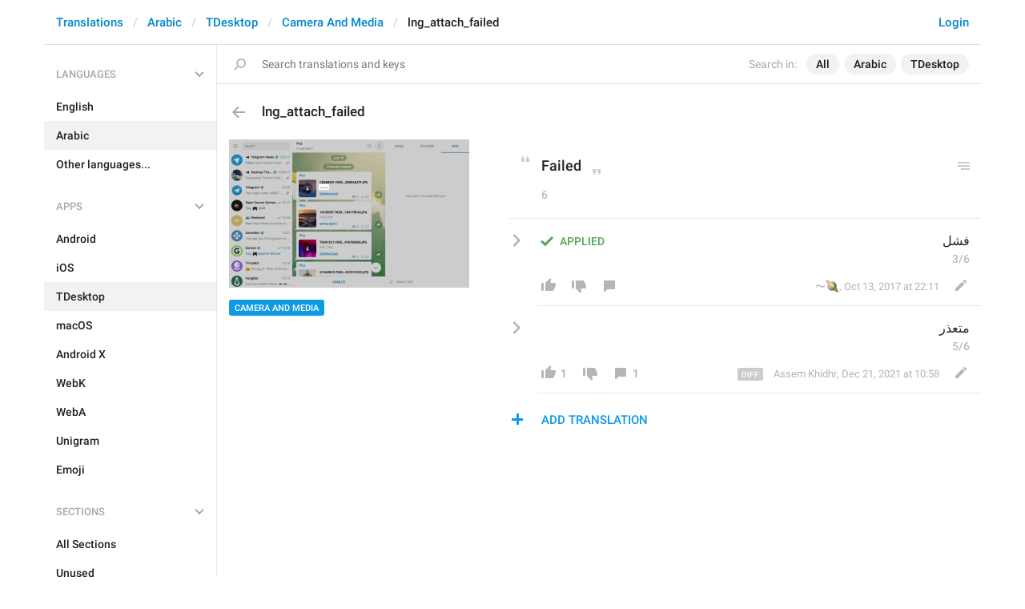

--- FILE ---
content_type: text/css
request_url: https://translations.telegram.org/css/health.css?142
body_size: 14669
content:
body {
  font-family: 'Roboto', sans-serif;
  /*font-size: 14px;*/
  color: #222;
  margin: 0;
  padding: 0;
  overflow-x: hidden;
}
.dark body {
  background-color: #242f3e;
  color: #fff;
}
.dark a,
.dark a:hover,
.dark a:focus {
  color: #4BBAFA;
}

.dark .nav .open > a,
.dark .nav .open > a:hover,
.dark .nav .open > a:focus,
.dark .nav-pills > li.active > a,
.dark .nav-pills > li.active > a:hover,
.dark .nav-pills > li.active > a:focus {
  background-color: #0f9ae4;
}
.dark .nav > li > a:hover,
.dark .nav > li > a:focus {
  background-color: #3C4756;
}

.dark .form-control {
  background-color: #242f3e;
  color: #fff;
  border-color: #404C5C;
}
input.form-control::placeholder,
textarea.form-control::placeholder {
  color: #777;
}
.dark input.form-control::placeholder,
.dark textarea.form-control::placeholder {
  color: #969A9E;
}

.dropdown-filter-form {
  min-width: 240px;
}
.dropdown-filter-field {
  background: transparent;
  cursor: pointer;
  padding: 8px 17px 8px 17px;
  font-size: 14px;
  margin: 0;
  font-weight: 500;
  position: relative;
  color: #222;
  border: none;
}
.dark .dropdown-filter-field {
  background-color: transparent;
}
input.dropdown-filter-field:focus {
  outline: none;
  box-shadow: none;
}

.dark ::-webkit-scrollbar {
  width: 12px;
  background: #343F4C;
}
.dark ::-webkit-scrollbar-thumb {
  background: #515A66;
  border-radius: 5px;
  border: 2px solid #343F4C;
}



/*!
* Start Bootstrap - Simple Sidebar (http://startbootstrap.com/)
* Copyright 2013-2016 Start Bootstrap
* Licensed under MIT (https://github.com/BlackrockDigital/startbootstrap/blob/gh-pages/LICENSE)
*/

/* Toggle Styles */

#hl-wrapper {
  padding-left: 0;
}

#hl-wrapper.transitions-ready {
  -webkit-transition: all 0.5s ease;
  -moz-transition: all 0.5s ease;
  -o-transition: all 0.5s ease;
  transition: all 0.5s ease;
}

#hl-sidebar-wrapper {
  position: fixed;
  z-index: 100;
  height: 100%;
  width: 250px;
  overflow: hidden;
  margin-left: -250px;
  overflow-y: scroll;
  -webkit-overflow-scrolling: touch;
  background: #fff;
  border-right: 1px solid #e7e7e7;
  scrollbar-width: none;
  -ms-overflow-style: none; /* IE 11 */
}
.dark #hl-sidebar-wrapper {
  background-color: #242f3e;
  border-right-color: #404C5C;
}
#hl-wrapper.transitions-ready #hl-sidebar-wrapper {
  -webkit-transition: all 0.5s ease;
  -moz-transition: all 0.5s ease;
  -o-transition: all 0.5s ease;
  transition: all 0.5s ease;
}

#hl-sidebar-wrapper::-webkit-scrollbar {
  width: 0;
}

#hl-page-content-wrapper {
  width: 100%;
  position: absolute;
  left: 0;
}

#hl-wrapper.toggled {
  padding-left: 250px;
}

#hl-wrapper.toggled #hl-sidebar-wrapper {
  box-shadow: 0px 0px 2px 1px rgba(0,0,0,0.1);
}
#hl-wrapper.toggled #hl-sidebar-shadow {
  display: block;
}




.hl-menu-items,
.hl-menu-items > li {
  display: block;
  padding: 0;
  margin: 0;
}
.hl-menu-items {
  position: relative;
  overflow: hidden;
  opacity: 1;
  visibility: visible;
  transition: all .2s ease;
}
.hl-menu-section .hl-menu-items {
  margin-bottom: 10px;
}
.hl-menu-items .active {
  transition: opacity .2s step-end;
}
.hl-menu-section-collapsed > .hl-menu-items .active {
  transition: opacity .2s step-start;
  opacity: 0;
}
.hl-menu-item {
  display: block;
  font-size: 13px;
  font-weight: 500;
  line-height: 18px;
  color: #222;
  padding: 9px 15px 9px 16px;
  margin: 0;
  transition: all .2s ease;
  -webkit-font-smoothing: subpixel-antialiased;
  cursor: pointer;
}
.active .hl-menu-item,
a.hl-menu-item:hover,
a.hl-menu-item:focus,
.hl-menu-items .hl-badges:hover + a.hl-menu-item {
  color: #222;
  text-decoration: none;
  background: #f2f2f2;
}
.dark .hl-menu-item {
  color: #fff;
}
.dark .active .hl-menu-item,
.dark a.hl-menu-item:hover,
.dark a.hl-menu-item:focus,
.dark .hl-menu-items .hl-badges:hover + a.hl-menu-item {
  background: #3C4756;
  color: #fff;
}

.hl-menu-header .hl-menu-item {
  font-size: 16px;
  line-height: 18px;
  padding: 16px 15px 16px 16px;
}

.hl-topbar-wrap {
  border-bottom: 1px solid #e7e7e7;
  margin-bottom: 0;
}
.dark .hl-topbar-wrap {
  border-color: #404C5C;
}
.hl-topbar {
  padding: 12px 12px;
  font-size: 18px;
  line-height: 20px;
}
#hl-sidebar-shadow {
  display: none;
  background: rgba(0,0,0,0.01);
  position: fixed;
  left: 250px;
  right: 0px;
  top: 0;
  bottom: 0;
  z-index: 1000;
}
.hl-topbar-header {
  font-size: 18px;
  line-height: 34px;
  font-weight: 500;
}

#hl-menu-toggle {
  display: block;
  float: left;
  padding: 10px 10px;
  line-height: 12px;
  margin-right: 23px;
  border: none;
  background: none;
  outline: none;
}
#hl-menu-toggle:focus {
  outline: none;
}
.hl-menu-hamburger {
  width: 18px;
  height: 12px;
  display: inline-block;
}
i.hl-menu-bar {
  display: block;
  height: 2px;
  width: 18px;
  background: #222;
  margin-bottom: 3px;
}
.dark i.hl-menu-bar {
  background: #fff;
}
i.hl-menu-bar:last-child {
  margin-bottom: 0;
}
.hl-nav-pills {
  padding: 7px 10px;
}
.hl-nav-pills > li,
.hl-nav-pills > li+li  {
  margin: 3px;
}
.hl-nav-pills > li > a {
  display: inline-block;
  font-size: 14px;
  line-height: 16px;
  font-weight: 500;
  padding: 8px 12px;
  transition: all .2s ease;
  border-radius: 16px;
}
.hl-nav-pills li.active > a {
  background: #0f9ae4;
  color: #fff;
}
.hl-top-filters {
  padding: 0;
  margin: 10px 0 0;
}
.hl-page .hl-sub-filters {
  margin: 0 -15px 0;
}
.h3-nav-pills {
  position: relative;
  margin-top: 24px;
  margin-bottom: -16px;
  padding: 0;
  z-index: 1;
}

.hl-caret {
  display: inline-block;
  border-style: solid;
  border-width: 0 0 2px 2px;
  width: 9px;
  height: 9px;
  transform: rotateZ(-45deg) scale(.85) translate3d(2px, -1px, 0);
  transform-origin: 50% 50%;
  margin-left: 5px;
  transition: all .2s ease;
  border-color: #222;
}
.dark .hl-caret {
  border-color: #fff;
}
.hl-dropdown.open .hl-caret {
  border-color: #fff;
}
.dark .hl-dropdown.open .hl-caret {
  border-color: #fff;
}

.hl-topbar-subtabs .dropdown-toggle,
.hl-filters-dropdowns .dropdown-toggle {
  color: #222;
}
.dark .hl-topbar-subtabs .dropdown-toggle,
.dark .hl-filters-dropdowns .dropdown-toggle {
  color: #fff;
}
.hl-topbar-subtabs .dropdown-toggle:hover,
.hl-filters-dropdowns .dropdown-toggle:hover,
.hl-topbar-subtabs .dropdown-toggle:focus,
.hl-filters-dropdowns .dropdown-toggle:focus,
.hl-topbar-subtabs .dropdown-toggle:active,
.hl-filters-dropdowns .dropdown-toggle:active {
  background-color: rgba(0,0,0,0.05);
  color: #222;
}
.dark .hl-topbar-subtabs .dropdown-toggle:hover,
.dark .hl-filters-dropdowns .dropdown-toggle:hover,
.dark .hl-topbar-subtabs .dropdown-toggle:focus,
.dark .hl-filters-dropdowns .dropdown-toggle:focus,
.dark .hl-topbar-subtabs .dropdown-toggle:active,
.dark .hl-filters-dropdowns .dropdown-toggle:active {
  background-color: #3C4756;
  color: #fff;
}
.hl-topbar-subtabs.hl-nav-pills > li.hl-dropdown > a,
.hl-filters-dropdowns.hl-nav-pills > li.hl-dropdown > a {
  border-radius: 3px;
}
.hl-nav-pills.hl-topbar-subtabs > li.hl-dropdown,
.hl-nav-pills.hl-topbar-subtabs > li.hl-dropdown + li.hl-dropdown,
.hl-nav-pills.hl-filters-dropdowns > li.hl-dropdown,
.hl-nav-pills.hl-filters-dropdowns > li.hl-dropdown + li.hl-dropdown {
  margin: 2px 3px;
}
.dark .dropdown-menu {
  background-color: #3A4452;
}


.hl-dropdown-icon-except {
  opacity: 0;
  float: right;
  width: 16px;
  height: 16px;
  border-radius: 8px;
  overflow: hidden;
  background: #ccc;
  padding: 7px 4px;
  transition: all .2s ease;
  margin-right: -7px;
  margin-top: 2px;
}
.dark .hl-dropdown-icon-except {
  background: #88909B;
}
.hl-dropdown-icon-except:hover {
  background: #aaa;
}
.hl-dropdown-icon-except:after {
  display: block;
  width: 8px;
  height: 2px;
  background: #fff;
  content: '';
}
.dark .hl-dropdown-icon-except:after {
  background-color: #3A4452;
}
.dropdown-menu a:hover > .hl-dropdown-icon-except {
  opacity: 1;
}
.emoji-country-flag {
  margin-right: 1px;
  vertical-align: text-bottom;
  line-height: 100%;
}

.scrollable-wide-wrap {
  width: 100%;
  overflow-x: scroll;
}

.hl-dropdown {
  position: relative;
  display: inline-block;
}
.hl-dropdown .dropdown-menu {
  left: auto;
  left: 0;
  margin: 5px -4px 0;
  border: 1px solid rgba(0, 0, 0, .06);
  border-radius: 4px;
  font-size: 14px;
  line-height: 1.42857143;
  overflow: hidden;
}
.hl-dropdown span.dropdown-menu > ul.dropdown-menu {
  position: static;
  display: block;
  float: none;
  border: none;
  box-shadow: none;
  border-radius: 0;
  min-width: 0;
  margin: 0 -20px 0 0;
  padding: 7px 20px 7px 0;
  max-height: 500px;
  overflow: auto;
  -webkit-overflow-scrolling: touch;
  scrollbar-width: none;
  -ms-overflow-style: none; /* IE 11 */
}
.hl-dropdown span.dropdown-menu > ul.dropdown-menu::-webkit-scrollbar {
  width: 0;
}
.hl-dropdown .dropdown-menu {
  margin-left: 0;
  margin-top: 10px;
}
.hl-dropdown .dropdown-menu > li > a {
  cursor: pointer;
  padding: 8px 17px 8px 17px;
  margin: 0;
  font-weight: 500;
  position: relative;
  color: #222;
}
.dark .hl-dropdown .dropdown-menu > li > a {
  color: #fff;
}
.dark .hl-dropdown > a.dropdown-toggle > small,
.dark .hl-dropdown .dropdown-menu > li > a small {
  font-size: inherit;
  font-weight: normal;
  /*font-style: italic;*/
}
.hl-dropdown .dropdown-menu > li > a:hover,
.hl-dropdown .dropdown-menu > li > a:focus,
.hl-dropdown .dropdown-menu > li.active > a {
  background-color: #f4f4f4;
  color: #222;
}
.dark .hl-dropdown .dropdown-menu > li > a:hover,
.dark .hl-dropdown .dropdown-menu > li > a:focus,
.dark .hl-dropdown .dropdown-menu > li.active > a {
  background-color: #4D5561;
  color: #fff;
}
.hl-dropdown .dropdown-menu > li.selected > a:before,
.hl-dropdown .dropdown-menu > li.selected > a:after {
  position: absolute;
  display: inline-block;
  transform: rotateZ(-135deg);
  transform-origin: 3px 3px;
  right: 16px;
  top: 14px;
  content: '';
  width: 8px;
  height: 13px;
  background-color: #9b9b9b;
}
.hl-dropdown .dropdown-menu > li.selected > a:after {
  background-color: #fff;
  transform: rotateZ(-135deg) translate3d(2.5px, 2.5px, 0);
}
.hl-dropdown .dropdown-menu > li.selected > a:hover:after,
.hl-dropdown .dropdown-menu > li.selected > a:focus:after {
  background-color: #f4f4f4;
}
.hl-dropdown a.dropdown-toggle-disabled {
  pointer-events: none;
}
.hl-dropdown a.dropdown-toggle > .radio-item,
.hl-dropdown a.dropdown-toggle > .checkbox-item {
  pointer-events: none;
  cursor: pointer;
  margin: -2px 0;
  padding: 0;
}
.hl-dropdown a.dropdown-toggle > .radio-item .radio-input + .radio-label,
.hl-dropdown a.dropdown-toggle > .checkbox-item .checkbox-input + .checkbox-label {
  font-weight: 500;
  margin-left: 7px;
  white-space: nowrap;
}
.hl-dropdown a.dropdown-toggle > .radio-item .radio:disabled ~ .radio-label,
.hl-dropdown a.dropdown-toggle > .checkbox-item .checkbox:disabled ~ .checkbox-label {
  color: #a8a8a8;
}
.hl-dropdown .dropdown-menu > li.subitem > a:before {
  content: '';
  display: inline-block;
  width: 7px;
  height: 5px;
  margin: 0 10px 0 3px;
  border: solid #aaa;
  border-width: 0 0 1px 1px;
  position: relative;
  top: -3px;
}

.hl-map-frame-wrap {
  position: relative;
  padding-top: 56.25%;
  margin: -10px;
}
.hl-map-frame {
  position: absolute;
  top: 0;
  left: 0;
  width: 100%;
  height: 100%;
}


.hl-select-dropdown {
  position: relative;
}
.hl-select-dropdown .dropdown-toggle {
  pointer-events: none;
}
select.hl-select {
  display: inline-block;
  font-size: 15px;
  line-height: 160%;
  padding: 0 6px;

  -moz-appearance: none;
  -webkit-appearance: none;
  appearance: none;
  background-position: right center;
  background-repeat: no-repeat;
  background-size: 1ex;

  background-origin: content-box;
  position: absolute;
  opacity: 0.01;
  top: 0;
  left: 0;
  right: 0;
  bottom: 0;
}

@media(min-width:768px) {
  #hl-menu-toggle {
    display: none;
  }
  #hl-wrapper {
    padding-left: 250px;
    max-width: 1400px;
    margin: 0 auto;
  }
  #hl-page-content-wrapper {
    position: relative;
  }
  #hl-wrapper #hl-page-content-wrapper {
    position: relative;
    margin-right: 0;
  }
  .hl-topbar {
    display: none;
  }
  .hl-topbar-no-subtabs {
    display: none;
  }
  .hl-topbar-no-subtabs + .hl-top-filters {
    margin-top: 0;
  }
  .hl-filters-periods {
    float: right;
  }
  .hl-filters-dropdowns {
    float: left;
  }
  .hl-menu-items {
    padding-left: 19px;
    padding-top: 10px;
  }
}
@media(max-width: 768px) {
  .hl-topbar-subtabs.hl-nav-pills {
    padding-top: 0;
  }
  .hl-top-filters {
    margin-top: 5px;
  }
  #hl-wrapper {
    padding-left: 0;
  }
  .hl-filters-dropdowns {
    padding-top: 2px;
  }
  .hl-filters-dropdowns .hl-dropdown:last-child span.dropdown-menu {
    right: 0;
    left: auto;
  }
  .hl-menu-item {
    padding-top: 14px;
    padding-bottom: 14px;
  }
}


@media(max-width:640px) {
  .scrollable-wide-wrap table.table-jobs {
    width: 800px;
  }
  .scrollable-wide-wrap table.table {
    min-width: 600px;
  }
}

.hl-page h1,
.hl-page h2,
.hl-page h3,
.hl-page h4,
.hl-page h5 {
  padding-left: 10px;
}


.chart_wrap_loading {
  background-color: #fff;
  color: #7A8A93;
  font-size: 16px;
  text-align: center;

  display: flex;
  align-items: center;
  justify-content: center;
  padding: 40px 20px;
  position: absolute;
  width: 100%;
  z-index: 30;
  opacity: 1;
  transition: all .2s ease;
  pointer-events: none;
}
.dark .chart_wrap_loading {
  background-color: #242f3e;
  color: #546778;
}
.chart_wrap_rendered .chart_wrap_loading {
  opacity: 0;
}

/* Long label */
.chart_wrap_longlabel .tchart--switchers__side-legend:not(.tchart--switchers__no-space) {
  width: 260px;
}
.chart_wrap_longlabel .tchart--switchers__side-legend .tchart--switcher span,
.chart_wrap_longlabel .tchart--switchers__side-legend .tchart--switcher__active span,
.chart_wrap_longlabel .tchart--tip-row span {
  max-width: 200px;
}

.chart_wrap .tchart {
  font-family: inherit;
}

.tchart--tip {
  padding-bottom: 8px;
}
.chart_wrap .tchart--tip.tchart--tip__scroll .tchart--tip-scroller {
  -webkit-overflow-scrolling: touch;
  margin-right: -6px;
}
.chart_wrap__custom_scroll .tchart--tip.tchart--tip__scroll .tchart--tip-scroller {
  -webkit-overflow-scrolling: touch;
  padding-right: 4px;
  margin-right: -6px;
}
.chart_wrap__custom_scroll .tchart--tip.tchart--tip__scroll .tchart--tip-scroller::-webkit-scrollbar {
  margin: 0;
  padding: 0;
  width: 2px;
  right: 0;
  position: absolute;
  opacity: 0;
  transition: opacity .2s ease;
}
.chart_wrap__custom_scroll .tchart--tip.tchart--tip__scroll .tchart--tip-scroller::-webkit-scrollbar-track {
  margin: 0;
  padding: 0;
}
.chart_wrap__custom_scroll .tchart--tip.tchart--tip__scroll .tchart--tip-scroller::-webkit-scrollbar-thumb {
  margin: 0;
  padding: 0;
  border-radius: 3px;
  background: rgba(0,0,0,0.2);
}

.chart_wrap_tooltip_on_hover .tchart--tip-scroller {
  max-height: 210px;
  overflow: hidden;
}
.chart_wrap .tchart--tip-scroller-wrapper:before {
  pointer-events: none;
  top: -1px;
}
.chart_wrap .tchart--tip-scroller-wrapper:after {
  pointer-events: none;
  bottom: -1px;
}
.chart_wrap_tooltip_on_hover .tchart--tip-scroller-wrapper:before,
.chart_wrap_tooltip_on_hover .tchart--tip-scroller-wrapper:after {
  display: none;
}


.chart_wrap {
  position: relative;
  margin: 0 -10px;
  transition: all .3s ease;
}
.chart_wrap.chart_wrap_rendered {
  min-height: 0 !important;
}
.chart_wrap + .chart_wrap {
  margin-top: 20px;
}


.rickshaw_legend {
  width: 150px;
  z-index: 10;

  background-color: white;
  margin-left: 0;
  padding: 0;
  left: 0;
}
.chart_bottom_legend {
  position: static;
  width: auto;
  color: inherit;
}
.chart_legend ul {
  padding: 0;
}
.chart_bottom_legend ul {
  display: inline-block;
}
.chart_bottom_legend .line {
  display: inline-block;
}
.chart_bottom_legend_x {
  display: inline-block;
  width: 17em;
  /*float: right;*/
}
.chart_bottom_legend_value {
  display: inline-block;
  margin-left: 5px;
}
.rickshaw_legend .line {
  line-height: 25px;
}
.rickshaw_legend .line.disabled {
  opacity: 1;
}

.rickshaw_legend .line .swatch {
  width: 15px;
  height: 15px;
  margin: 0 10px 0 3px;
  border-radius: 0;
  border: 0;
  vertical-align: text-bottom;
}
.rickshaw_legend .line .action {
  width: 25px;
  height: 25px;
  display: inline-block;
  text-decoration: none !important;
  opacity: 1;
  vertical-align: top;
}
.rickshaw_legend .line.disabled .action {
  opacity: 0;
}
.rickshaw_legend .line .action .icon-tick {
  display: inline-block;
  background: #FFF;
  height: 9px;
  width: 17px;
  transform: rotate(-45deg);
  -webkit-transform: rotate(-45deg);
  border-width: 0 0 3px 3px;
  border-style: solid;
  margin: 3px 0 0;
  vertical-align: text-top;
}
.rickshaw_legend .line .label {
  color: #404040;
  line-height: 25px;
  font-size: 14px;
}

.rickshaw_graph path.line {
  stroke-width: 1;
}
.rickshaw_graph .detail {
  z-index: 11;
}
.rickshaw_graph .detail .x_label {
  display: none;
}
.rickshaw_graph .detail .item {
  font-size:14px;
  line-height: 1.4;
  padding: 0.5em;
}
.detail_swatch {
  float: right;
  display: inline-block;
  width: 11px;
  height: 11px;
  margin: 3px 7px 0 0;
}
.rickshaw_graph .detail .date {
  color: #a0a0a0;
}





.change_up {
  color: #6a6;
  padding-left: 5px;
}
.change_down {
  color: #a66;
  padding-left: 5px;
}
.change_none {
  color: #888;
  padding-left: 5px;
}
.change_up.slightly {
  color: #9BB388;
}
.change_down.slightly {
  color: #CC9483;
}
td .change_up,
td .change_down,
td .change_none {
  float: right;
}
.dark .change_up {
  color: #71BD71;
}
.dark .change_down {
  color: #E86B6B;
}
.dark .change_none {
  color: #969A9E;
}
.dark .change_up.slightly {
  color: #869C75;
}
.dark .change_down.slightly {
  color: #AD7D74;
}

.dark .table-bordered,
.dark .table-bordered>thead>tr>th,
.dark .table-bordered>tbody>tr>th,
.dark .table-bordered>tfoot>tr>th,
.dark .table-bordered>thead>tr>td,
.dark .table-bordered>tbody>tr>td,
.dark .table-bordered>tfoot>tr>td {
  border-color: #404C5C;
}

.dark .table-hover>tbody>tr:hover>td,
.dark .table-hover>tbody>tr:hover>th {
  background-color: #3C4756;
}

.dark .table>thead>tr>td.warning,
.dark .table>tbody>tr>td.warning,
.dark .table>tfoot>tr>td.warning,
.dark .table>thead>tr>th.warning,
.dark .table>tbody>tr>th.warning,
.dark .table>tfoot>tr>th.warning,
.dark .table>thead>tr.warning>td,
.dark .table>tbody>tr.warning>td,
.dark .table>tfoot>tr.warning>td,
.dark .table>thead>tr.warning>th,
.dark .table>tbody>tr.warning>th,
.dark .table>tfoot>tr.warning>th,
.dark .table>thead>tr>td.bg-warning,
.dark .table>tbody>tr>td.bg-warning,
.dark .table>tfoot>tr>td.bg-warning,
.dark .table>thead>tr>th.bg-warning,
.dark .table>tbody>tr>th.bg-warning,
.dark .table>tfoot>tr>th.bg-warning,
.dark .table>thead>tr.bg-warning>td,
.dark .table>tbody>tr.bg-warning>td,
.dark .table>tfoot>tr.bg-warning>td,
.dark .table>thead>tr.bg-warning>th,
.dark .table>tbody>tr.bg-warning>th,
.dark .table>tfoot>tr.bg-warning>th {
  background-color: #474644;
}
.dark .table>thead>tr>td.warning:hover,
.dark .table>tbody>tr>td.warning:hover,
.dark .table>tfoot>tr>td.warning:hover,
.dark .table>thead>tr>th.warning:hover,
.dark .table>tbody>tr>th.warning:hover,
.dark .table>tfoot>tr>th.warning:hover,
.dark .table>thead>tr.warning>td:hover,
.dark .table>tbody>tr.warning>td:hover,
.dark .table>tfoot>tr.warning>td:hover,
.dark .table>thead>tr.warning>th:hover,
.dark .table>tbody>tr.warning>th:hover,
.dark .table>tfoot>tr.warning>th:hover,
.dark .table-hover>tbody>tr>td.warning:hover,
.dark .table-hover>tbody>tr>th.warning:hover,
.dark .table-hover>tbody>tr.warning:hover>td,
.dark .table-hover>tbody>tr:hover>.warning,
.dark .table-hover>tbody>tr.warning:hover>th,
.dark .table>thead>tr>td.bg-warning:hover,
.dark .table>tbody>tr>td.bg-warning:hover,
.dark .table>tfoot>tr>td.bg-warning:hover,
.dark .table>thead>tr>th.bg-warning:hover,
.dark .table>tbody>tr>th.bg-warning:hover,
.dark .table>tfoot>tr>th.bg-warning:hover,
.dark .table>thead>tr.bg-warning>td:hover,
.dark .table>tbody>tr.bg-warning>td:hover,
.dark .table>tfoot>tr.bg-warning>td:hover,
.dark .table>thead>tr.bg-warning>th:hover,
.dark .table>tbody>tr.bg-warning>th:hover,
.dark .table>tfoot>tr.bg-warning>th:hover,
.dark .table-hover>tbody>tr>td.bg-warning:hover,
.dark .table-hover>tbody>tr>th.bg-warning:hover,
.dark .table-hover>tbody>tr.bg-warning:hover>td,
.dark .table-hover>tbody>tr:hover>.bg-warning,
.dark .table-hover>tbody>tr.bg-warning:hover>th {
  background-color: #53514D;
}
.dark .table>thead>tr>td.success,
.dark .table>tbody>tr>td.success,
.dark .table>tfoot>tr>td.success,
.dark .table>thead>tr>th.success,
.dark .table>tbody>tr>th.success,
.dark .table>tfoot>tr>th.success,
.dark .table>thead>tr.success>td,
.dark .table>tbody>tr.success>td,
.dark .table>tfoot>tr.success>td,
.dark .table>thead>tr.success>th,
.dark .table>tbody>tr.success>th,
.dark .table>tfoot>tr.success>th,
.dark .table>thead>tr>td.bg-success,
.dark .table>tbody>tr>td.bg-success,
.dark .table>tfoot>tr>td.bg-success,
.dark .table>thead>tr>th.bg-success,
.dark .table>tbody>tr>th.bg-success,
.dark .table>tfoot>tr>th.bg-success,
.dark .table>thead>tr.bg-success>td,
.dark .table>tbody>tr.bg-success>td,
.dark .table>tfoot>tr.bg-success>td,
.dark .table>thead>tr.bg-success>th,
.dark .table>tbody>tr.bg-success>th,
.dark .table>tfoot>tr.bg-success>th {
  background-color: #456148;
}
.dark .table>thead>tr>td.success:hover,
.dark .table>tbody>tr>td.success:hover,
.dark .table>tfoot>tr>td.success:hover,
.dark .table>thead>tr>th.success:hover,
.dark .table>tbody>tr>th.success:hover,
.dark .table>tfoot>tr>th.success:hover,
.dark .table>thead>tr.success>td:hover,
.dark .table>tbody>tr.success>td:hover,
.dark .table>tfoot>tr.success>td:hover,
.dark .table>thead>tr.success>th:hover,
.dark .table>tbody>tr.success>th:hover,
.dark .table>tfoot>tr.success>th:hover,
.dark .table-hover>tbody>tr>td.success:hover,
.dark .table-hover>tbody>tr>th.success:hover,
.dark .table-hover>tbody>tr.success:hover>td,
.dark .table-hover>tbody>tr:hover>.success,
.dark .table-hover>tbody>tr.success:hover>th,
.dark .table>thead>tr>td.bg-success:hover,
.dark .table>tbody>tr>td.bg-success:hover,
.dark .table>tfoot>tr>td.bg-success:hover,
.dark .table>thead>tr>th.bg-success:hover,
.dark .table>tbody>tr>th.bg-success:hover,
.dark .table>tfoot>tr>th.bg-success:hover,
.dark .table>thead>tr.bg-success>td:hover,
.dark .table>tbody>tr.bg-success>td:hover,
.dark .table>tfoot>tr.bg-success>td:hover,
.dark .table>thead>tr.bg-success>th:hover,
.dark .table>tbody>tr.bg-success>th:hover,
.dark .table>tfoot>tr.bg-success>th:hover,
.dark .table-hover>tbody>tr>td.bg-success:hover,
.dark .table-hover>tbody>tr>th.bg-success:hover,
.dark .table-hover>tbody>tr.bg-success:hover>td,
.dark .table-hover>tbody>tr:hover>.bg-success,
.dark .table-hover>tbody>tr.bg-success:hover>th {
  background-color: #507053;
}
.dark .table>thead>tr>td.danger,
.dark .table>tbody>tr>td.danger,
.dark .table>tfoot>tr>td.danger,
.dark .table>thead>tr>th.danger,
.dark .table>tbody>tr>th.danger,
.dark .table>tfoot>tr>th.danger,
.dark .table>thead>tr.danger>td,
.dark .table>tbody>tr.danger>td,
.dark .table>tfoot>tr.danger>td,
.dark .table>thead>tr.danger>th,
.dark .table>tbody>tr.danger>th,
.dark .table>tfoot>tr.danger>th,
.dark .table>thead>tr>td.bg-danger,
.dark .table>tbody>tr>td.bg-danger,
.dark .table>tfoot>tr>td.bg-danger,
.dark .table>thead>tr>th.bg-danger,
.dark .table>tbody>tr>th.bg-danger,
.dark .table>tfoot>tr>th.bg-danger,
.dark .table>thead>tr.bg-danger>td,
.dark .table>tbody>tr.bg-danger>td,
.dark .table>tfoot>tr.bg-danger>td,
.dark .table>thead>tr.bg-danger>th,
.dark .table>tbody>tr.bg-danger>th,
.dark .table>tfoot>tr.bg-danger>th {
  background-color: #6E4146;
}
.dark .table>thead>tr>td.danger:hover,
.dark .table>tbody>tr>td.danger:hover,
.dark .table>tfoot>tr>td.danger:hover,
.dark .table>thead>tr>th.danger:hover,
.dark .table>tbody>tr>th.danger:hover,
.dark .table>tfoot>tr>th.danger:hover,
.dark .table>thead>tr.danger>td:hover,
.dark .table>tbody>tr.danger>td:hover,
.dark .table>tfoot>tr.danger>td:hover,
.dark .table>thead>tr.danger>th:hover,
.dark .table>tbody>tr.danger>th:hover,
.dark .table>tfoot>tr.danger>th:hover,
.dark .table-hover>tbody>tr>td.danger:hover,
.dark .table-hover>tbody>tr>th.danger:hover,
.dark .table-hover>tbody>tr.danger:hover>td,
.dark .table-hover>tbody>tr:hover>.danger,
.dark .table-hover>tbody>tr.danger:hover>th,
.dark .table>thead>tr>td.bg-danger:hover,
.dark .table>tbody>tr>td.bg-danger:hover,
.dark .table>tfoot>tr>td.bg-danger:hover,
.dark .table>thead>tr>th.bg-danger:hover,
.dark .table>tbody>tr>th.bg-danger:hover,
.dark .table>tfoot>tr>th.bg-danger:hover,
.dark .table>thead>tr.bg-danger>td:hover,
.dark .table>tbody>tr.bg-danger>td:hover,
.dark .table>tfoot>tr.bg-danger>td:hover,
.dark .table>thead>tr.bg-danger>th:hover,
.dark .table>tbody>tr.bg-danger>th:hover,
.dark .table>tfoot>tr.bg-danger>th:hover,
.dark .table-hover>tbody>tr>td.bg-danger:hover,
.dark .table-hover>tbody>tr>th.bg-danger:hover,
.dark .table-hover>tbody>tr.bg-danger:hover>td,
.dark .table-hover>tbody>tr:hover>.bg-danger,
.dark .table-hover>tbody>tr.bg-danger:hover>th {
  background-color: #7D4A50;
}

.hl-page {
  padding: 0 15px 40px;
  margin: 0 auto;
}

.td-image {
  width: 26px;
  height: 26px;
  background-color: #d9edf7;
  display: inline-block;
  vertical-align: middle;
  margin-right: 7px;
  position: relative;
  top: 0;
  left: 0;
  transition: .2s ease-out;
  transition-property: width, height, top, left, margin;
}
.table > tbody > tr .cell-middle {
  vertical-align: middle;
}
.table > tbody > tr .cell-muted-label {
  vertical-align: middle;
  font-weight: normal;
  color: gray;
}
.dark .table > tbody > tr .cell-muted-label {
  color: #969A9E;
}
.td-image:hover {
  position: relative;
  width: 50px;
  height: 50px;
  top: 12px;
  left: 12px;
  margin-left: -24px;
  margin-top: -24px;
  margin-right: 20px;
}

.chart_csv_export_wrap {
  /*float: right;
  clear: right;*/
  /*position: absolute;
  right: 200px;
  top: -5px;
  z-index: 1;*/
}
a.csv_link {
  float: left;
  clear: left;
  display: block;
  width: 70px;
  margin: 10px 16px;
  border: 0;
  color: #0088cc;
  font-size: 14px;
  line-height: 16px;
  font-weight: 500;
  padding: 8px 12px;
  transition: all .2s ease;
  border-radius: 16px;
}
a.csv_link:hover {
  background-color: #f0f6fa;
  text-decoration: none;
  color: #0088cc;
}

.phone_info_full {
  font-size: 11px;
}

.phone_info_full ul {
  padding-left: 30px;
}

/*Jobs candidates styles*/

.jobs-header {
  margin: 20px 0 10px;
}
.jobs-header .left-links,
.jobs-header .right-links {
  font-size: 14px;
  margin: 12px 0;
  float: right;
}
.jobs-header .left-links {
  font-weight: 500;
  float: left;
}
.jobs-header .left-links .divider:before,
.jobs-header .right-links .divider:before {
  content: '·';
  margin: 0 12px;
  font-weight: 500;
  color: #a8a8a8;
}
.jobs-header .hl-nav-pills {
  float: left;
  padding: 3px 10px 3px 0;
}
.sort-asc:after,
.sort-desc:after {
  content: '';
  display: inline-block;
  width: 0;
  height: 0;
  margin-left: 7px;
  vertical-align: middle;
  border-top: 6px solid;
  border-right: 5px solid transparent;
  border-left: 5px solid transparent
}
.sort-asc:after {
  border-bottom: 6px solid;
  border-top: 0 solid;
}
.td-search-wrap {
  position: relative;
  overflow: hidden;
}
.td-search-wrap:before {
  content: '';
  position: absolute;
  left: 23px;
  top: 10px;
  display: inline-block;
  vertical-align: top;
  width: 20px;
  height: 20px;
  background-image: url('data:image/svg+xml,%3Csvg height="20" viewBox="0 0 20 20" width="20" xmlns="http://www.w3.org/2000/svg"%3E%3Cg fill="none" fill-rule="evenodd" stroke="%23bbb" transform="translate(1 3)"%3E%3Ccircle cx="10.5" cy="5.5" r="5.5" stroke-width="2"/%3E%3Cpath d="m4 9.5c-.27614237 0-.5.22385763-.5.5v5c0 .2761424.22385763.5.5.5s.5-.2238576.5-.5v-5c0-.27614237-.22385763-.5-.5-.5z" fill="%23d8d8d8" transform="matrix(.70710678 .70710678 -.70710678 .70710678 10.010408 .832738)"/%3E%3C/g%3E%3C/svg%3E');
}
.td-search {
  padding: 8px 17px 10px 64px;
  font-size: 14px;
  border: none;
}
.td-search:focus {
  border: none;
  box-shadow: none;
}
table.table-fixed tr {
  border: 1px solid #e8e8e8;
}
.dark table.table-fixed tr {
  border-color: #404C5C;
}
img.td-photo,
span.photo-char {
  width: 40px;
  height: 40px;
  border-radius: 20px;
  background-color: #efefef;
  float: left;
  display: inline-block;
  vertical-align: top;
  text-align: center;
  overflow: hidden;
}
img.photo-viewer[data-full-src] {
  cursor: pointer;
}
span.photo-char {
  font-size: 20px;
  vertical-align: middle;
  line-height: 40px;
  color: #999;
}
.jobs-date {
  position: absolute;
  color: #a8a8a8;
  bottom: 10px;
}
.jobs-date a {
  color: inherit;
}
.dark .jobs-date {
  color: #969A9E;
}
table.table-fixed tr th,
table.table-fixed tr td {
  position: relative;
  padding: 12px 8px 32px;
}
table.table-fixed tr td big {
  font-size: 1.1em;
  font-weight: bold;
  display: block;
  padding-bottom: 2px;
}
table.table-fixed thead tr:first-child th:first-child,
table.table-fixed tbody tr th:first-child,
table.table-fixed tr td:first-child {
  padding-left: 16px;
  padding-right: 0;
}
table.table-fixed tr th:last-child,
table.table-fixed tr td:last-child {
  padding-right: 16px;
}
table.table-fixed tr th {
  font-size: 1.1em;
  text-transform: uppercase;
  font-weight: bold;
}
table.table-fixed tr th,
table.table-fixed tr td {
  word-break: break-word;
  border: none;
}
table.table-fixed td label {
  font-weight: normal;
  margin-bottom: 0;
  position: relative;
  overflow: hidden;
  cursor: pointer;
}
table.table-fixed td label + label {
  margin-right: 15px;
}
table.table-fixed td label input.hide-checkbox,
table.table-fixed td label input.fave-checkbox {
  position: absolute;
  left: -100px;
}
table.table-fixed td label input.hide-checkbox + .icon {
  display: inline-block;
  vertical-align: top;
  width: 20px;
  height: 20px;
  background-image: url('data:image/svg+xml,%3Csvg%20height%3D%2220%22%20viewBox%3D%220%200%2020%2020%22%20width%3D%2220%22%20xmlns%3D%22http%3A%2F%2Fwww.w3.org%2F2000%2Fsvg%22%3E%3Cg%20fill%3D%22%23aeb3b7%22%20fill-rule%3D%22evenodd%22%3E%3Cpath%20d%3D%22m15.5626454%204.23305534.2042993.2042993c.3905243.39052429.3905243%201.02368927%200%201.41421356l-9.9153765%209.9153765c-.39052429.3905243-1.02368927.3905243-1.41421356%200l-.2042993-.2042993c-.39052429-.3905243-.39052429-1.0236893%200-1.4142136l9.91537646-9.91537646c.3905243-.39052429%201.0236893-.39052429%201.4142136%200z%22%2F%3E%3Cpath%20d%3D%22m4.43735464%204.23305534-.2042993.2042993c-.39052429.39052429-.39052429%201.02368927%200%201.41421356l9.91537646%209.9153765c.3905243.3905243%201.0236893.3905243%201.4142136%200l.2042993-.2042993c.3905243-.3905243.3905243-1.0236893%200-1.4142136l-9.9153765-9.91537646c-.39052429-.39052429-1.02368927-.39052429-1.41421356%200z%22%2F%3E%3C%2Fg%3E%3C%2Fsvg%3E');
}
table.table-fixed td label input.hide-checkbox:checked + .icon {
  background-image: url('data:image/svg+xml,%3Csvg%20height%3D%2220%22%20viewBox%3D%220%200%2020%2020%22%20width%3D%2220%22%20xmlns%3D%22http%3A%2F%2Fwww.w3.org%2F2000%2Fsvg%22%3E%3Cg%20fill%3D%22none%22%20fill-rule%3D%22evenodd%22%20transform%3D%22translate%281%20-1%29%22%3E%3Cpath%20d%3D%22m6.85723525%2015.8841139c1.03908268.7043927%202.292869%201.1158861%203.64276475%201.1158861%203.5898509%200%206.5-2.9101491%206.5-6.5%200-3.58985087-2.9101491-6.5-6.5-6.5-3.58985087%200-6.5%202.91014913-6.5%206.5%22%20stroke%3D%22%23aeb3b7%22%20stroke-linecap%3D%22round%22%20stroke-width%3D%222%22%2F%3E%3Cpath%20d%3D%22m1.20710678%2010h5.82129088c.27614237%200%20.5.2238576.5.5%200%20.1388794-.05776237.2715021-.15944803.3660934l-3.01584949%202.8054414c-.19704162.1832945-.50381311.1777522-.69410536-.01254l-2.80544139-2.8054414c-.19526214-.1952622-.19526214-.5118446%200-.7071068.09376819-.0937682.22094515-.1464466.35355339-.1464466z%22%20fill%3D%22%23aeb3b7%22%2F%3E%3C%2Fg%3E%3C%2Fsvg%3E');
}
table.table-fixed td label input.fave-checkbox + .icon {
  display: inline-block;
  vertical-align: top;
  width: 20px;
  height: 20px;
  background-image: url('data:image/svg+xml,%3Csvg%20class%3D%22bq-rating-stars%22%20height%3D%2220%22%20viewBox%3D%220%200%2020%2020%22%20width%3D%2220%22%20xmlns%3D%22http%3A%2F%2Fwww.w3.org%2F2000%2Fsvg%22%20xmlns%3Axlink%3D%22http%3A%2F%2Fwww.w3.org%2F1999%2Fxlink%22%3E%3Cpath%20d%3D%22m8.93887915%201.78386544c-.01182111.00489919-.02177324.01430797-.02705449.02706512l-1.87473767%204.52853179-4.8752243.39267602c-.01312131.00105686-.02529649.00724558-.03388337.01722312-.00900651.01046514-.01291855.02359016-.01196266.03635052.00095588.01276037.00677967.02515607.01724481.03416259l3.71473262%203.1969753-1.13360327%204.7745939c-.00305572.0128703-.00088675.0264271.00603194.0377016.00722154.011768.01852934.0194948.03097376.0224743.01244441.0029794.02602545.0012115.03779345-.0060101l4.16883242-2.558239%204.16883241%202.558239c.0112745.0069187.0248313.0090877.0377016.006032.0134337-.0031895.0243028-.0115221.0310162-.0224158.0067133-.0108936.0092708-.0243483.0060814-.037782l-1.1336033-4.7745939%203.7147326-3.1969753c.0099775-.00858688.0161663-.02076206.0172231-.03388337.0011085-.01376255-.0034663-.02667151-.0117589-.03641696-.0082925-.00974545-.0203029-.01632739-.0340654-.0174359l-4.8752243-.39267602-1.87473768-4.52853179c-.00507489-.01225869-.01481394-.02199773-.06534097-.02706512z%22%20stroke%3D%22%23aeb3b7%22%20stroke-width%3D%221.5%22%20fill%3D%22none%22%20transform%3D%22translate%28.2%20.5%29%20scale%281.1%201.1%29%22%3E%3C%2Fpath%3E%3C%2Fsvg%3E');
}
table.table-fixed td label input.fave-checkbox:checked + .icon {
  background-image: url('data:image/svg+xml,%3Csvg%20class%3D%22bq-rating-stars%22%20height%3D%2220%22%20viewBox%3D%220%200%2020%2020%22%20width%3D%2220%22%20xmlns%3D%22http%3A%2F%2Fwww.w3.org%2F2000%2Fsvg%22%20xmlns%3Axlink%3D%22http%3A%2F%2Fwww.w3.org%2F1999%2Fxlink%22%3E%3Cpath%20d%3D%22m8.93887915%201.78386544c-.01182111.00489919-.02177324.01430797-.02705449.02706512l-1.87473767%204.52853179-4.8752243.39267602c-.01312131.00105686-.02529649.00724558-.03388337.01722312-.00900651.01046514-.01291855.02359016-.01196266.03635052.00095588.01276037.00677967.02515607.01724481.03416259l3.71473262%203.1969753-1.13360327%204.7745939c-.00305572.0128703-.00088675.0264271.00603194.0377016.00722154.011768.01852934.0194948.03097376.0224743.01244441.0029794.02602545.0012115.03779345-.0060101l4.16883242-2.558239%204.16883241%202.558239c.0112745.0069187.0248313.0090877.0377016.006032.0134337-.0031895.0243028-.0115221.0310162-.0224158.0067133-.0108936.0092708-.0243483.0060814-.037782l-1.1336033-4.7745939%203.7147326-3.1969753c.0099775-.00858688.0161663-.02076206.0172231-.03388337.0011085-.01376255-.0034663-.02667151-.0117589-.03641696-.0082925-.00974545-.0203029-.01632739-.0340654-.0174359l-4.8752243-.39267602-1.87473768-4.52853179c-.00507489-.01225869-.01481394-.02199773-.06534097-.02706512z%22%20stroke%3D%22%23aeb3b7%22%20stroke-width%3D%221.5%22%20fill%3D%22%23aeb3b7%22%20transform%3D%22translate%28.2%20.5%29%20scale%281.1%201.1%29%22%3E%3C%2Fpath%3E%3C%2Fsvg%3E');
}

.popup-container {
  position: fixed;
  top: 0;
  bottom: 0;
  left: 0;
  right: 0;
  background: rgba(0,0,0,.6);
  z-index: 101;
  display: -webkit-flex;
  display: flex;
  justify-content: center;
  align-items: center;
  overflow: auto;
  -webkit-overflow-scrolling: touch;
}
.media-popup-container {
  padding: 30px 10px;
}
.media-popup-container .media-popup-cover {
  background: #efefef no-repeat center;
  background-size: cover;
  transition: opacity .15s ease, visibility .15s ease;
  border-radius: 2px;
  overflow: hidden;
}
.media-popup-container .circle-progress-wrap {
  position: absolute;
  left: 0;
  right: 0;
  top: 0;
  bottom: 0;
  margin: auto;
  transition: all ease .1s;
  transform: scale3d(1, 1, 1);
  visibility: visible;
  opacity: 1;
}
.media-popup-container .circle-progress-wrap.ohide,
.media-popup-container.fullsize .circle-progress-wrap,
.media-popup-container .media-popup-wrap.file-loaded .circle-progress-wrap {
  visibility: hidden;
  opacity: 0;
}
.media-popup-container .circle-progress.infinite {
  transition: stroke-width ease .1s, r ease .1s;
}
.media-popup-container .media {
  box-shadow: 0 0 12px rgba(0, 0, 0, .3);
  transition: opacity .15s ease, visibility .15s ease;
  border-radius: 2px;
  overflow: hidden;
}
.media-popup-container .media-photo {
  background: no-repeat center;
  background-size: cover;
}
.media-popup-container .media-video {
  vertical-align: top;
}
.media-popup-container .media-video:focus {
  outline: none;
}
.media-popup-container.scroll-x {
  justify-content: start;
  padding-right: 0;
}
.media-popup-container.scroll-x .media-popup-wrap {
  padding-right: 10px;
}
.media-popup-container.scroll-y {
  align-items: start;
  padding-bottom: 0;
}
.media-popup-container.scroll-y .media-popup-wrap {
  padding-bottom: 30px;
}
.media-popup-container.can-zoom .media-popup-wrap {
  cursor: zoom-in;
}
.media-popup-container.fullsize.can-zoom .media-popup-wrap {
  cursor: zoom-out;
}
@media (min-width: 560px) {
  .media-popup-container {
    padding: 50px;
  }
  .media-popup-container.scroll-x {
    justify-content: start;
    padding-right: 0;
  }
  .media-popup-container.scroll-x .media-popup-wrap {
    padding-right: 50px;
  }
  .media-popup-container.scroll-y {
    align-items: start;
    padding-bottom: 0;
  }
  .media-popup-container.scroll-y .media-popup-wrap {
    padding-bottom: 50px;
  }
}

#back-to-top {
  position: fixed;
  bottom: 20px;
  right: 20px;
  width: 50px;
  height: 50px;
  background-color: #0f9ae4;
  border-radius: 50%;
  text-decoration: none;
  transition: opacity 0.3s;
  z-index: 9999;
  border: none;
  cursor: pointer;
  display: none;
}

#back-to-top::after {
  content: '';
  position: absolute;
  top: 50%;
  left: 50%;
  width: 12px;
  height: 12px;
  border-top: 3px solid white;
  border-right: 3px solid white;
  transform: translate(-50%, -60%) rotate(-45deg);
}

#back-to-top:hover {
  background-color: #57b8ec;
}

.mp-container {
  font-family: -apple-system, BlinkMacSystemFont, "Segoe UI", Roboto, Helvetica, Arial, sans-serif;
  background-color: #fff;
  color: #222;
  display: flex;
  height: 100%;
  align-items: flex-start;
  font-size: 13px;
  position: relative;
}

.mp-sidebar {
  width: 240px;
  background: #fff;
  border-right: 1px solid #e0e0e0;
  position: sticky;
  top: 0;
  align-self: flex-start;
  max-height: 100vh;
  overflow-y: auto;
  flex-shrink: 0;
  padding: 20px 0;
}

.mp-content {
  flex-grow: 1;
  min-width: 0;
  padding: 30px 40px;
  max-width: 1600px;
}

/* Mp Nav */
.mp-nav-header {
  padding: 0 20px 10px 20px;
  font-size: 11px;
  text-transform: uppercase;
  letter-spacing: 1px;
  color: #888;
  font-weight: 700;
}

.mp-nav-item {
  display: block;
  padding: 8px 20px;
  color: #444;
  text-decoration: none;
  border-left: 3px solid transparent;
  cursor: pointer;
  transition: background 0.1s;
}

.mp-nav-item:hover {
  background-color: #f5f5f5;
  text-decoration: none;
  color: #222;
}

.mp-nav-item.active {
  background-color: #eef6fc;
  color: #4fa2da;
  border-left-color: #4fa2da;
  font-weight: 600;
}

.mp-nav-count {
  float: right;
  background: #e0e0e0;
  color: #666;
  padding: 1px 6px;
  border-radius: 10px;
  font-size: 11px;
}

/* Mp search */
.mp-search-wrap {
  position: sticky;
  top: 0;
  background: #fff;
  z-index: 20;
  padding-bottom: 20px;
  margin-bottom: 20px;
}

.mp-search-input {
  width: 100%;
  padding: 12px 16px;
  border: 1px solid #dcdcdc;
  border-radius: 8px;
  font-size: 14px;
  background: #fff;
  outline: none;
  box-shadow: 0 1px 3px rgba(0, 0, 0, 0.05);
  transition: border-color 0.2s;
}

.mp-search-input:focus {
  border-color: #4fa2da;
}

.mp-section {
  display: none;
}

.mp-section.active {
  display: block;
}

.mp-card {
  background: #fff;
  border: 1px solid #e6e6e6;
  border-radius: 8px;
  margin-bottom: 16px;
  box-shadow: 0 1px 2px rgba(0, 0, 0, 0.02);
  overflow: hidden;
}

.mp-legacy-hidden {
  display: none !important;
}

.mp-checkbox-lbl {
  font-weight: 600;
  color: #555;
  cursor: pointer;
  user-select: none;
}

.mp-card-header {
  padding: 12px 16px;
  border-bottom: 1px solid #f0f0f0;
  display: flex;
  align-items: center;
  justify-content: space-between;
  background: #fff;
  cursor: pointer;
}

.mp-card-header:hover {
  background: #fafafa;
}

.mp-card-title {
  font-size: 14px;
  font-weight: 700;
  color: #333;
  display: flex;
  align-items: center;
  gap: 10px;
}

.mp-card-body {
  padding: 16px;
  display: none;
  background: #fcfcfc;
}

.mp-card.expanded .mp-card-body {
  display: block;
}

.mp-label {
  display: inline-flex;
  align-items: center;
  padding: 3px 8px;
  border-radius: 4px;
  font-size: 11px;
  font-weight: 600;
  text-transform: uppercase;
  margin-right: 6px;
  margin-bottom: 4px;
}

.mp-lbl-id {
  background: #333;
  color: #fff;
  font-family: monospace;
}

.mp-lbl-gray {
  background: #eff1f3;
  color: #555;
}

.mp-lbl-red {
  background: #ffefef;
  color: #d04040;
}

.mp-lbl-green {
  background: #eaf7eb;
  color: #2c8a38;
}

.mp-lbl-blue {
  background: #eef6fc;
  color: #4fa2da;
}

.mp-lbl-orange {
  background: #fff5e5;
  color: #e68a00;
}

.mp-lbl-purple {
  background: #f3eaff;
  color: #8a40d0;
}

.mp-link-pill {
  cursor: pointer;
  border-bottom: 1px dotted currentColor;
}

.mp-link-pill:hover {
  opacity: 0.8;
}

.mp-data-grid {
  display: grid;
  grid-template-columns: repeat(auto-fit, minmax(320px, 1fr));
  gap: 20px;
}

.mp-data-block {
  border: 1px solid #eee;
  background: #fff;
  padding: 12px;
  border-radius: 6px;
}

.mp-block-head {
  font-size: 10px;
  text-transform: uppercase;
  color: #999;
  font-weight: 700;
  margin-bottom: 8px;
  border-bottom: 1px solid #f5f5f5;
  padding-bottom: 4px;
}

.mp-kv-row {
  display: flex;
  justify-content: space-between;
  margin-bottom: 6px;
  font-size: 12px;
  align-items: center;
  min-height: 22px;
}

.mp-kv-row .mp-label {
  margin-bottom: 4px;
}

.mp-kv-row .mp-label:last-child {
  margin-right: 0;
}

.mp-kv-key {
  color: #666;
  flex-shrink: 0;
  margin-right: 10px;
  margin-top: 3px;
}

.mp-kv-val {
  font-weight: 500;
  color: #222;
  text-align: right;
  word-break: break-word;
  flex-grow: 1;
}

.mp-kv-val.inherited {
  color: #999;
  font-style: italic;
}

.mp-kv-val.overridden {
  color: #222;
  font-weight: 700;
}

.mp-matrix-wrap {
  overflow-x: auto;
  background: #fff;
  border: 1px solid #ddd;
  border-radius: 6px;
  margin-bottom: 30px;
}

.mp-matrix {
  width: 100%;
  border-collapse: collapse;
  font-size: 12px;
}

.mp-matrix th, .mp-matrix td {
  border: 1px solid #e0e0e0;
  padding: 8px 12px;
  text-align: left;
  white-space: nowrap;
}

.mp-matrix th {
  background: #f8f9fa;
  font-weight: 600;
  color: #555;
  position: sticky;
  top: 0;
  z-index: 5;
}

.mp-matrix tr:hover td {
  background: #fbfbfb;
}

/* first col sticky left */
.mp-matrix td:first-child, .mp-matrix th:first-child {
  position: sticky;
  left: 0;
  background: #fff;
  border-right: 2px solid #e0e0e0;
  z-index: 6;
  font-weight: 600;
  color: #444;
}

.mp-matrix th:first-child {
  z-index: 7;
  background: #f8f9fa;
}

.mp-flag-grid {
  display: flex;
  flex-wrap: wrap;
  gap: 4px;
}

.mp-flag {
  background: #fff;
  border: 1px solid #e0e0e0;
  padding: 2px 6px;
  border-radius: 4px;
  font-size: 12px;
  display: inline-block;
  text-decoration: none;
  color: inherit;
  cursor: pointer;
}

.mp-flag:hover {
  background-color: #f0f8ff;
  border-color: #4fa2da;
  text-decoration: none;
}

.mp-flag.mp-highlight-blue {
  background-color: #b3e5fc !important;
  border-color: #4fa2da !important;
  box-shadow: 0 0 0 1px #4fa2da;
  font-weight: bold;
}

.mp-ref-link {
  color: #333;
  text-decoration: none;
  border-bottom: 1px dotted #999;
  cursor: pointer;
}

.mp-ref-link:hover {
  color: #4fa2da;
  border-bottom-color: #4fa2da;
}

.mp-text-yes {
  color: #2c8a38;
}

.mp-text-no {
  color: #999;
}

.mp-text-muted {
  color: #ccc;
}

.mp-text-link {
  color: #4fa2da;
  cursor: help;
}

.mp-text-val {
  color: #333;
}

.mp-text-mono {
  font-family: monospace;
}

.mp-bold {
  font-weight: bold;
}

.mp-val-low {
  color: #d04040;
  font-weight: bold;
}

.mp-val-high {
  color: #333;
  font-weight: bold;
}

.mp-meta-text {
  font-weight: 400;
  color: #999;
  margin-left: 8px;
}

.mp-matrix-meta {
  color: #ccc;
  font-size: 10px;
  display: block;
  line-height: 1em;
}

.mp-tooltip-wrap {
  position: relative;
  cursor: help;
  border-bottom: 1px dotted #888;
}

.mp-js-tooltip {
  position: fixed;
  background: #333;
  color: #fff;
  padding: 6px 10px;
  border-radius: 4px;
  font-size: 11px;
  white-space: pre-wrap;
  max-width: 300px;
  z-index: 10000;
  box-shadow: 0 4px 12px rgba(0, 0, 0, 0.3);
  pointer-events: none;
  display: none;
}

.dark .mp-js-tooltip {
  background: #2f3b4c;
  color: #fff;
  border: 1px solid #404C5C;
  box-shadow: 0 4px 12px rgba(0, 0, 0, 0.5);
}

.dark .mp-container {
  background-color: #242f3e;
  color: #fff;
}

.dark .mp-sidebar {
  background: #242f3e;
  border-right-color: #404C5C;
}

.dark .mp-nav-header {
  color: #969A9E;
}

.dark .mp-nav-item {
  color: #fff;
}

.dark .mp-nav-item:hover {
  background-color: #3C4756;
  color: #fff;
}

.dark .mp-nav-item.active {
  background-color: #0f9ae4;
  color: #fff;
  border-left-color: #fff;
}

.dark .mp-nav-count {
  background: #404C5C;
  color: #fff;
}

.dark .mp-search-wrap {
  background: #242f3e;
}

.dark .mp-search-input {
  background: #242f3e;
  border-color: #404C5C;
  color: #fff;
}

.dark .mp-search-input:focus {
  border-color: #4BBAFA;
}

.dark .mp-checkbox-lbl {
  color: #969A9E;
}

.dark .mp-card {
  background: #2f3b4c;
  border-color: #404C5C;
}

.dark .mp-card-header {
  background: #2f3b4c;
  border-bottom-color: #404C5C;
}

.dark .mp-card-header:hover {
  background: #3A4452;
}

.dark .mp-card-title {
  color: #fff;
}

.dark .mp-card-body {
  background: #242f3e;
}

.dark .mp-data-block {
  background: #2f3b4c;
  border-color: #404C5C;
}

.dark .mp-block-head {
  color: #969A9E;
  border-bottom-color: #404C5C;
}

.dark .mp-kv-key {
  color: #969A9E;
}

.dark .mp-kv-val {
  color: #fff;
}

.dark .mp-kv-val.overridden {
  color: #fff;
}

.dark .mp-kv-val.inherited {
  color: #969A9E;
}

.dark .mp-meta-text {
  color: #969A9E;
}

.dark .mp-text-muted {
  color: #546778;
}

.dark .mp-text-val {
  color: #fff;
}

.dark .mp-text-yes {
  color: #71BD71;
}

.dark .mp-text-no {
  color: #969A9E;
}

.dark .mp-text-link {
  color: #4BBAFA;
}

.dark .mp-val-high {
  color: #fff;
}

.dark .mp-val-low {
  color: #E86B6B;
}

.dark .mp-matrix-wrap {
  background: #2f3b4c;
  border-color: #404C5C;
}

.dark .mp-matrix {
  background: #2f3b4c;
}

.dark .mp-matrix th,
.dark .mp-matrix td {
  border-color: #404C5C;
}

.dark .mp-matrix th {
  background: #242f3e;
  color: #fff;
}

.dark .mp-matrix td:first-child,
.dark .mp-matrix th:first-child {
  background: #2f3b4c;
  border-right: 2px solid #404C5C;
  color: #fff;
}

.dark .mp-matrix tr:hover td {
  background: #3A4452;
}

.dark .mp-matrix-meta {
  color: #546778;
}

.dark .mp-flag {
  background: #2f3b4c;
  border-color: #404C5C;
  color: #fff;
}

.dark .mp-flag:hover {
  background-color: #3A4452;
  border-color: #4BBAFA;
}

.dark .mp-lbl-id {
  background: #fff;
  color: #222;
}

.dark .mp-lbl-gray {
  background: #404C5C;
  color: #e0e6ed;
}

.dark .mp-lbl-red {
  background: #6E4146;
  color: #ffbaba;
}

.dark .mp-lbl-green {
  background: #456148;
  color: #a5d6a7;
}

.dark .mp-lbl-blue {
  background: #324b5c;
  color: #81d4fa;
}

.dark .mp-lbl-orange {
  background: #5d4037;
  color: #ffcc80;
}

.dark .mp-lbl-purple {
  background: #5e35b1;
  color: #d1c4e9;
}

.dark .mp-link-pill {
  border-bottom-color: #546778;
}

.dark .mp-dep-label {
  color: #969A9E;
}

.dark .mp-flag.mp-highlight-blue {
  background-color: #024566 !important;
  border-color: #4BBAFA !important;
  color: #fff;
}

.dark .mp-ref-link {
  color: #fff;
  border-bottom-color: #546778;
}

.dark .mp-ref-link:hover {
  color: #4BBAFA;
  border-bottom-color: #4BBAFA;
}

.mp-matrix-wrap::-webkit-scrollbar {
  height: 12px;
  background: transparent;
}

.mp-matrix-wrap::-webkit-scrollbar-thumb {
  background-color: #d0d0d0;
  border-radius: 6px;
  border: 3px solid #fff;
}

.mp-matrix-wrap::-webkit-scrollbar-track {
  background: #fff;
}

.dark .mp-matrix-wrap::-webkit-scrollbar-thumb {
  background-color: #515A66;
  border-color: #2f3b4c;
}

.dark .mp-matrix-wrap::-webkit-scrollbar-track {
  background: #2f3b4c;
}

#cb_legacy {
  color-scheme: light;
  accent-color: #0f9ae4;
  margin-right: 6px;
  vertical-align: text-bottom;
}

.dark #cb_legacy {
  color-scheme: dark;
}

.mp-dep-row {
  display: flex;
  flex-wrap: wrap;
  align-items: baseline;
  gap: 15px;
  margin-bottom: 10px;
}

.mp-dep-row:last-child {
  margin-bottom: 0;
}

.mp-dep-group {
  display: inline-flex;
  flex-wrap: wrap;
  align-items: center;
}

.mp-dep-label {
  margin-right: 6px;
  font-weight: bold;
  font-size: 11px;
  color: #555;
}

@media (max-width: 768px) {

  .mp-container {
    flex-direction: column;
    display: block;
  }

  .mp-sidebar {
    width: 100%;
    height: auto;
    max-height: none;
    position: sticky;
    top: 0;
    z-index: 100;
    border-right: none;
    border-bottom: 1px solid #e0e0e0;
    padding: 0;
    display: flex;
    flex-direction: row;
    overflow-x: auto;
    -webkit-overflow-scrolling: touch;
    background: #fff;
    box-shadow: 0 2px 4px rgba(0, 0, 0, 0.05);
    scrollbar-width: none;
  }

  .mp-sidebar::-webkit-scrollbar {
    display: none;
  }

  .mp-nav-header {
    display: none;
  }

  .mp-nav-item {
    flex: 0 0 auto;
    display: inline-flex;
    align-items: center;
    padding: 12px 16px;
    border-left: none;
    border-bottom: 3px solid transparent;
    font-size: 13px;
    white-space: nowrap;
  }

  .mp-nav-item.active {
    background-color: transparent;
    border-bottom-color: #4fa2da;
    border-left-color: transparent;
    color: #4fa2da;
  }

  .mp-nav-count {
    margin-left: 8px;
    float: none;
  }

  .mp-content {
    padding: 15px 10px;
    width: 100%;
    overflow-x: hidden;
  }

  .mp-search-wrap {
    position: static;
    padding-bottom: 15px;
    margin-bottom: 15px;
    z-index: 1;
  }

  #sec-reasons > div:first-child {
    flex-direction: column;
    align-items: flex-start;
    gap: 10px;
  }

  .mp-data-grid {
    grid-template-columns: 100%;
    gap: 15px;
  }

  .mp-card-header {
    flex-wrap: wrap;
    gap: 10px;
  }

  .mp-card-title {
    width: 100%;
    margin-bottom: 4px;
  }

  .mp-kv-row {
    display: flex;
    justify-content: space-between;
    margin-bottom: 6px;
    font-size: 12px;
    align-items: flex-start;
    min-height: 22px;
  }

  .mp-kv-key {
    margin-right: 5px;
  }

  .mp-matrix-wrap {
    max-width: 100%;
    border-left: none;
    border-right: none;
    border-radius: 0;
  }

  .mp-matrix th, .mp-matrix td {
    padding: 8px 6px;
    font-size: 11px;
  }

  .dark .mp-sidebar {
    background: #242f3e;
    border-bottom-color: #404C5C;
  }

  .dark .mp-nav-item.active {
    background-color: transparent;
  }
}

.bw-grid {
  display: grid;
  grid-template-columns: 1.2fr 1fr;
  gap: 16px;
}

.bw-ctrl,
.bw-res {
  border: 1px solid #eee;
  background: #fff;
  padding: 12px;
  border-radius: 6px;
}

.bw-text {
  width: 100%;
  min-height: 110px;
  border: 1px solid #dcdcdc;
  border-radius: 6px;
  padding: 10px;
  font-size: 13px;
  resize: vertical;
  color-scheme: light;
}

.bw-row {
  margin-bottom: 10px;
}

.bw-row:last-child {
  margin-bottom: 0;
}

.bw-lists-wrap {
  max-height: 120px;
  overflow-y: auto;
}

.bw-row-flex {
  display: flex;
  align-items: center;
  gap: 12px;
}

.bw-max-label {
  white-space: nowrap;
  font-weight: normal;
}

.bw-max-input {
  width: 80px;
  margin-left: 6px;
  color-scheme: light;
}

.bw-clear-btn {
  cursor: pointer;
  border: 1px solid #d0d0d0;
  background: #f5f5f5;
  color: #555;
  padding: 4px 12px;
  border-radius: 4px;
  font-size: 12px;
  font-weight: 600;
  text-transform: uppercase;
  letter-spacing: 0.03em;
  display: inline-block;
}

.bw-clear-btn:hover {
  background: #eaeaea;
}

.dark .bw-clear-btn {
  border-color: #404C5C;
  background: #3A4452;
  color: #fff;
}

.dark .bw-clear-btn:hover {
  background: #485362;
}

.bw-original {
  white-space: pre-wrap;
  border: 1px dashed #e0e0e0;
  border-radius: 6px;
  padding: 8px;
  min-height: 60px;
}

.bw-toks {
  display: flex;
  flex-wrap: wrap;
  gap: 6px;
}

.bw-tok {
  padding: 2px 6px;
  border-radius: 4px;
  border: 1px solid #eee;
  background: #fafafa;
  font-family: monospace;
  font-size: 11px;
}

.bw-tok.hit {
  background: #fff2b3;
  border-color: #ffd54f;
}

.bw-table {
  width: 100%;
  border-collapse: collapse;
  font-size: 12px;
  margin-top: 6px;
}

.bw-table th,
.bw-table td {
  border: 1px solid #e0e0e0;
  padding: 6px;
  text-align: left;
}

.bw-table th {
  background: #f8f9fa;
}

.bw-table-phrase {
  white-space: normal;
}

.bw-match-words {
  margin-top: 4px;
}

.bw-mark {
  background: #fff2b3;
  box-shadow: inset 0 -2px 0 #ffd54f;
}

.bw-list-label,
.bw-source-label {
  cursor: pointer;
  margin-right: 8px;
  margin-bottom: 6px;
  display: inline-flex;
  align-items: center;
  line-height: 1.4;
}

.bw-list-label input,
.bw-source-label input {
  margin: 0 6px 0 0;
  padding: 0;
  color-scheme: light;
  accent-color: #0f9ae4;
}

.dark .bw-ctrl,
.dark .bw-res {
  background: #2f3b4c;
  border-color: #404C5C;
}

.dark .bw-list-label input,
.dark .bw-source-label input {
+ color-scheme: dark;
}

.dark .bw-text {
  background: #242f3e;
  color: #fff;
  border-color: #404C5C;
}

.dark .bw-original {
  border-color: #404C5C;
}

.dark .bw-tok {
  background: #2f3b4c;
  border-color: #404C5C;
  color: #fff;
}

.dark .bw-tok.hit {
  background: #5a4f2b;
  border-color: #9e8b31;
}

.dark .bw-table th,
.dark .bw-table td {
  border-color: #404C5C;
}

.dark .bw-table th {
  background: #242f3e;
}

.dark .bw-mark {
  background: #5a4f2b;
  box-shadow: inset 0 -2px 0 #9e8b31;
}

.dark .bw-lists-wrap {
  scrollbar-color: #404C5C #2f3b4c;
}

@media (max-width: 768px) {
  .bw-grid {
    grid-template-columns: 1fr;
  }
}

.dark .bw-text,
.dark .bw-max-input {
  color-scheme: dark;
}

.bw-list-pill {
}

.bw-list-color-0 {
  background: #e3f2fd;
  color: #1565c0;
}

.bw-list-color-0-mark {
  background: #e3f2fd;
  box-shadow: inset 0 -2px 0 #90caf9;
}

.bw-list-color-1 {
  background: #ffebee;
  color: #c62828;
}

.bw-list-color-1-mark {
  background: #ffebee;
  box-shadow: inset 0 -2px 0 #ef9a9a;
}

.bw-list-color-2 {
  background: #e8f5e9;
  color: #2e7d32;
}

.bw-list-color-2-mark {
  background: #e8f5e9;
  box-shadow: inset 0 -2px 0 #a5d6a7;
}

.bw-list-color-3 {
  background: #fff8e1;
  color: #ef6c00;
}

.bw-list-color-3-mark {
  background: #fff8e1;
  box-shadow: inset 0 -2px 0 #ffe082;
}

.bw-list-color-4 {
  background: #f3e5f5;
  color: #6a1b9a;
}

.bw-list-color-4-mark {
  background: #f3e5f5;
  box-shadow: inset 0 -2px 0 #ce93d8;
}

.bw-list-color-5 {
  background: #e0f7fa;
  color: #00838f;
}

.bw-list-color-5-mark {
  background: #e0f7fa;
  box-shadow: inset 0 -2px 0 #80deea;
}

.bw-list-color-6 {
  background: #ede7f6;
  color: #4527a0;
}

.bw-list-color-6-mark {
  background: #ede7f6;
  box-shadow: inset 0 -2px 0 #b39ddb;
}

.bw-list-color-global {
  background: #ffebee;
  color: #b71c1c;
}

.bw-list-color-global-mark {
  background: #ffebee;
  box-shadow: inset 0 -2px 0 #ef9a9a;
}

.dark .bw-list-color-0 {
  background: #26445f;
  color: #bbdefb;
}

.dark .bw-list-color-0-mark {
  background: #26445f;
  box-shadow: inset 0 -2px 0 #64b5f6;
}

.dark .bw-list-color-1 {
  background: #5a3030;
  color: #ffcdd2;
}

.dark .bw-list-color-1-mark {
  background: #5a3030;
  box-shadow: inset 0 -2px 0 #ef9a9a;
}

.dark .bw-list-color-2 {
  background: #2c4d35;
  color: #c8e6c9;
}

.dark .bw-list-color-2-mark {
  background: #2c4d35;
  box-shadow: inset 0 -2px 0 #a5d6a7;
}

.dark .bw-list-color-3 {
  background: #5a4626;
  color: #ffe0b2;
}

.dark .bw-list-color-3-mark {
  background: #5a4626;
  box-shadow: inset 0 -2px 0 #ffcc80;
}

.dark .bw-list-color-4 {
  background: #4a3454;
  color: #e1bee7;
}

.dark .bw-list-color-4-mark {
  background: #4a3454;
  box-shadow: inset 0 -2px 0 #ce93d8;
}

.dark .bw-list-color-5 {
  background: #27535a;
  color: #b2ebf2;
}

.dark .bw-list-color-5-mark {
  background: #27535a;
  box-shadow: inset 0 -2px 0 #80deea;
}

.dark .bw-list-color-6 {
  background: #3b355c;
  color: #d1c4e9;
}

.dark .bw-list-color-6-mark {
  background: #3b355c;
  box-shadow: inset 0 -2px 0 #b39ddb;
}

.dark .bw-list-color-global {
  background: #5a3030;
  color: #ffcdd2;
}

.dark .bw-list-color-global-mark {
  background: #5a3030;
  box-shadow: inset 0 -2px 0 #ef9a9a;
}

.bw-list-color-test {
  background: #fff3e0;
  color: #e65100;
  border: 1px solid #ffe0b2;
}

.bw-list-color-test-mark {
  background: #fff3e0;
  box-shadow: inset 0 -2px 0 #ff9800;
}

.dark .bw-list-color-test {
  background: #4e342e;
  color: #ffcc80;
  border: 1px solid #5d4037;
}

.dark .bw-list-color-test-mark {
  background: #4e342e;
  box-shadow: inset 0 -2px 0 #ffb74d;
}

.bw-tag-container {
  display: flex;
  flex-wrap: wrap;
  gap: 6px;
  padding: 6px;
  border: 1px solid #ccc;
  border-radius: 4px;
  background: #fff;
  min-height: 38px;
}

.dark .bw-tag-container {
  background: #2b2b2b;
  border-color: #444;
}

.bw-tag-input {
  border: none;
  outline: none;
  background: transparent;
  flex-grow: 1;
  min-width: 120px;
  color: inherit;
  font-size: 14px;
}

.bw-tag {
  background: #e0e0e0;
  color: #333;
  padding: 2px 8px;
  border-radius: 12px;
  font-size: 13px;
  display: flex;
  align-items: center;
  gap: 6px;
}

.dark .bw-tag {
  background: #444;
  color: #ddd;
}

.bw-tag-close {
  cursor: pointer;
  font-weight: bold;
  color: #666;
}

.bw-tag-close:hover {
  color: #000;
}

.dark .bw-tag-close:hover {
  color: #fff;
}

.bw-options-row {
  display: flex;
  align-items: center;
  justify-content: space-between;
  padding-top: 10px;
}


/* Anchor icons */
.hl-page {
  --hl-anchor-width: 1.2em;
  --hl-icon-size: 0.9em;
  --hl-gap: 2px;
}

.hl-page h1,
.hl-page h2,
.hl-page h3,
.hl-page h4 {
  display: flex;
  align-items: center;
  position: relative;
}

.hl-page .anchor {
  display: flex;
  align-items: center;
  justify-content: center;
  flex-shrink: 0;
  line-height: 1;
  border: 0;
  outline: 0;
  width: calc(var(--hl-anchor-width) + var(--hl-gap));
  height: var(--hl-anchor-width);
  padding-right: var(--hl-gap);
  margin: 0;
  margin-left: calc((var(--hl-anchor-width) + var(--hl-gap)) * -1);
  opacity: 0;
  text-decoration: none;
  cursor: pointer;
  position: relative;
  z-index: 10;
}

.hl-page .anchor .anchor-icon {
  display: block;
  width: var(--hl-icon-size);
  height: var(--hl-icon-size);
  margin: 0;
  padding: 0;
  border: 0;
  background-size: contain;
  background-position: center;
  background-repeat: no-repeat;
  opacity: 0.6;
}

.hl-page h1:hover .anchor,
.hl-page h2:hover .anchor,
.hl-page h3:hover .anchor,
.hl-page h4:hover .anchor,
.hl-page .anchor:hover,
.hl-page .anchor:focus {
  opacity: 1;
}

.hl-page .anchor:hover .anchor-icon {
  opacity: 1;
}

